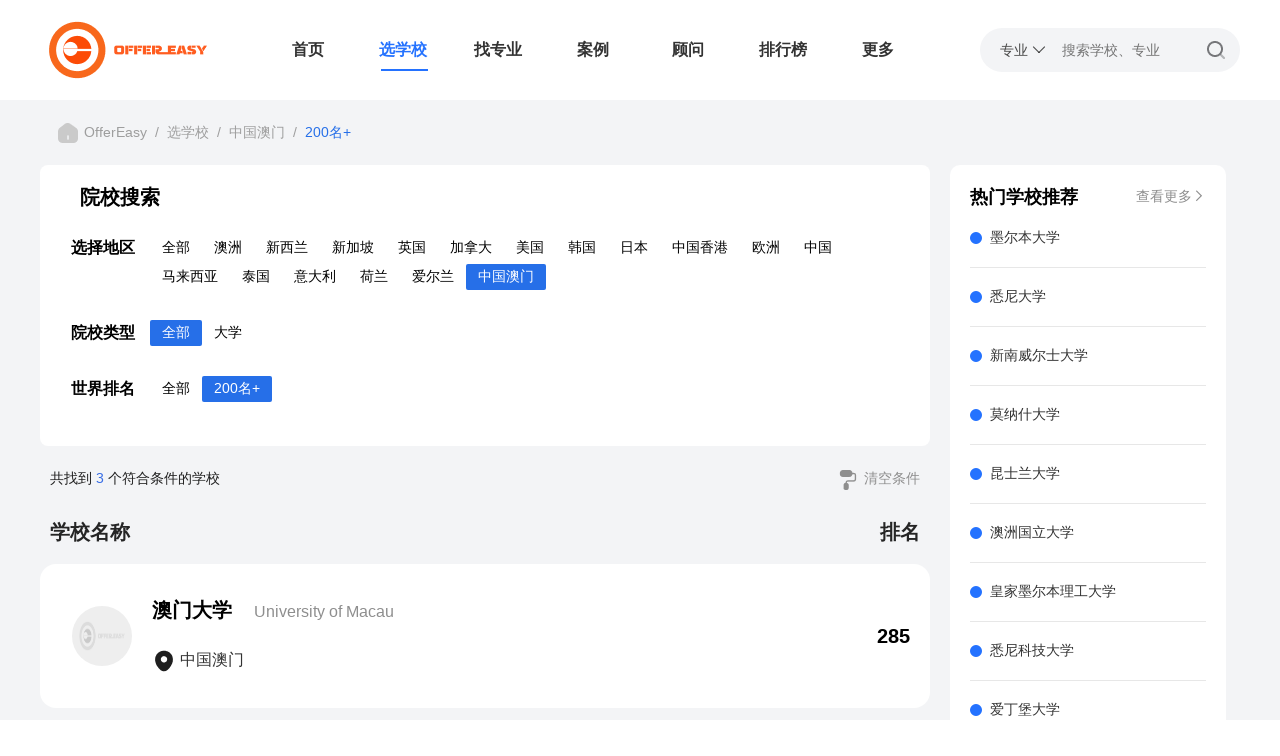

--- FILE ---
content_type: text/html; charset=UTF-8
request_url: https://www.17liuxue.com/uni/index-a519-r5.html
body_size: 3901
content:
<!DOCTYPE html>
<html lang="zh_CN">
<head>
<meta charset="utf-8">
<meta http-equiv="X-UA-Compatible" content="IE=Edge,chrome=1" />
<meta name="viewport" content="width=device-width, initial-scale=1">
<meta name="renderer" content="webkit|ie-stand|ie-comp">
<meta http-equiv="Content-Type" content="text/html;charset=UTF-8"/>
<meta name="360-site-verification" content="fa3d11c495135d784c999921f97cea14" />
<meta name="shenma-site-verification" content="e85bf9283cd3b8d4c5be5c369c75055a_1511398555">
<title>2023年出国留学中国澳门全部有哪些？</title>
<link rel="shortcut icon" type="image/x-icon" href="/www/favicon.ico"/>
<link rel="bookmark" type="image/x-icon" href="/www/favicon.ico"/>
<meta http-equiv="mobile-agent" content="format=xhtml; url=https://m.17liuxue.com/uni/index-areaid-519-ranking-5.html">
<meta http-equiv="mobile-agent" content="format=html5; url=https://m.17liuxue.com/uni/index-areaid-519-ranking-5.html">
<meta name="applicable-device"content="pc">
<meta http-equiv="Cache-Control" content="no-transform" />
<meta http-equiv="Cache-Control" content="no-siteapp"/>
<link rel="alternate" media="only screenand (max-width:640px)" href="https://m.17liuxue.com/uni/index-areaid-519-ranking-5.html">
<link rel="canonical" href="http://test.17liuxue.com/uni/index-a519-r5.html"/>
<link rel="stylesheet" type="text/css" href="/www/static/layui/css/layui.css"/>
<link rel="stylesheet" type="text/css" href="/www/css/common.css"/>
<link rel="stylesheet" type="text/css" href="/www/css/school-index.css"/>
<script src="/www/js/jquery-1.11.1.min.js"></script>
<script src="/www/static/layui/layui.js"></script>
<script>var _paq =window._paq =window._paq ||[];_paq.push(['trackPageView']);_paq.push(['enableLinkTracking']);(function() {var u="https://analytics.17liuxue.com/";_paq.push(['setTrackerUrl',u+'matomo.php']);_paq.push(['setSiteId','2']);var d=document,g=d.createElement('script'),s=d.getElementsByTagName('script')[0];g.async=true;g.src=u+'matomo.js';s.parentNode.insertBefore(g,s);})();</script>
</head>
<body>
<div class="container">
<header class="offer-head">
<div class="top-nav">
<img class="logo" src="/www/static/image/logo.png" alt="">
<div class="layui-tab layui-tab-brief head-layui-tab" lay-filter="demo">
<ul class="layui-tab-title">
<li class=""><a href="/">首页</a></li>
<li class="layui-this"><a href="/uni/">选学校</a></li>
<li class=""><a href="/course/">找专业</a></li>
<li class=""><a href="/offer/">案例</a></li>
<li class=""><a href="/adviser/">顾问</a></li>
<li class=""><a href="/ranking/">排行榜</a></li>
<li class="home-more-text"><a>更多</a></li>
</ul>
</div>
<div class="home-down">
<ul class="ul-down">
<li class=""><a href="/news/">留学攻略</a></li>
<li class=""><a href="/video/">看视频</a></li>
<li class=""><a href="/tutorial/">留学教程</a></li>
<li class=""><a href="/help/">专业问答</a></li>
</ul>
</div>
</div>
<div class="right-search">
<img src="/www/static/image/icons_Search.png" onclick="confirmedSearch()" alt="">
<form id="head-search-from" action="/search" method="get">
<div class="search-type">
<span class="search_type_name">专业</span>&nbsp;<i class="layui-icon layui-icon-down" style="font-size: 14px;"></i>
</div>
<div class="search-down">
<ul>
<li onclick="searchTypeChange('course', '专业')" name="course">专业</li>
<li onclick="searchTypeChange('school', '学校')" name="school">学校</li>
<li onclick="searchTypeChange('news', '资讯')" name="news">资讯</li>
</ul>
</div>
<input type="hidden" name="module" value="course">
<input type="text" name="kw" placeholder="搜索学校、专业" class="layui-input">
</form>
</div>
</header>
<p class="page-nav">
<img src="/www/static/image/icon_nav_home.png" alt="">
<a href="/">OfferEasy</a>
&nbsp;/&nbsp;
<a href=/uni/>选学校</a>
&nbsp;/&nbsp;
<a href="/uni/index-a519.html">中国澳门</a>
&nbsp;/&nbsp;
<a>200名+</a>
</p>
<div class="school-container">
<div class="school-box">
<div class="school-left">
<div class="filter-items">
<p class="search-title">院校搜索</p>
<div class="layui-form-item">
<label class="layui-form-label">选择地区</label>
<div class="layui-input-block">
<div class="filter-tags">
<a href="/uni/index-r5.html" class="filter-tag ">全部</a>
<a href="/uni/index-a2-r5.html" class="filter-tag ">澳洲</a>
<a href="/uni/index-a4-r5.html" class="filter-tag ">新西兰</a>
<a href="/uni/index-a13-r5.html" class="filter-tag ">新加坡</a>
<a href="/uni/index-a25-r5.html" class="filter-tag ">英国</a>
<a href="/uni/index-a30-r5.html" class="filter-tag ">加拿大</a>
<a href="/uni/index-a41-r5.html" class="filter-tag ">美国</a>
<a href="/uni/index-a94-r5.html" class="filter-tag ">韩国</a>
<a href="/uni/index-a95-r5.html" class="filter-tag ">日本</a>
<a href="/uni/index-a120-r5.html" class="filter-tag ">中国香港</a>
<a href="/uni/index-a121-r5.html" class="filter-tag ">欧洲</a>
<a href="/uni/index-a125-r5.html" class="filter-tag ">中国</a>
<a href="/uni/index-a514-r5.html" class="filter-tag ">马来西亚</a>
<a href="/uni/index-a515-r5.html" class="filter-tag ">泰国</a>
<a href="/uni/index-a516-r5.html" class="filter-tag ">意大利</a>
<a href="/uni/index-a517-r5.html" class="filter-tag ">荷兰</a>
<a href="/uni/index-a518-r5.html" class="filter-tag ">爱尔兰</a>
<a href="/uni/index-a519-r5.html" class="filter-tag active">中国澳门</a>
</div>
</div>
</div>
<div class="layui-form-item">
<label class="layui-form-label">院校类型</label>
<div class="layui-input-block">
<div class="filter-tags">
<a href="/uni/index-a519-r5.html" class="filter-tag active">全部</a>
<a href="/uni/index-a519-g6-r5.html" class="filter-tag ">大学</a>
</div>
</div>
</div>
<div class="layui-form-item">
<label class="layui-form-label">世界排名</label>
<div class="layui-input-block">
<div class="filter-tags">
<a href="/uni/index-a519.html" class="filter-tag ">全部</a>
<a href="/uni/index-a519-r5.html" class="filter-tag active">200名+</a>
</div>
</div>
</div>
</div>
<div class="school-list-num">
<p>共找到 <span style="color: #376DE5;">3</span> 个符合条件的学校</p>
<p>
<img src="/www/static/image/icon_brush.png" alt="">
<a href="/uni/">清空条件</a>
</p>
</div>
<div class="school-list-title"><p>学校名称</p><p>排名</p></div>
<div class="school-list">
<div class="school-item">
<img src="1" onerror="onerror=null; src='/www/static/image/logo_default.png'" alt="">
<a class="shcool-name" href="/uniUniversityofMacau/">
<p>澳门大学 <span class="en-s-name">University of Macau</span></p>
<p>
<img src="/www/static/image/icon_school_location.png" alt="">
中国澳门
</p>
</a>
<p class="shcool-ranking-num">285</p>
</div>
<div class="school-item">
<img src="https://image.17liuxue.com/file/upload/202112/27/11-47-48-67-126.png" onerror="onerror=null; src='/www/static/image/logo_default.png'" alt="">
<a class="shcool-name" href="/unicnmust/">
<p>澳门科技大学 <span class="en-s-name">Macau University of Science and Technology</span></p>
<p>
<img src="/www/static/image/icon_school_location.png" alt="">
中国澳门
</p>
</a>
<p class="shcool-ranking-num">440</p>
</div>
<div class="school-item">
<img src="https://image.17liuxue.com/file/upload/202303/02/14-26-03-61-1683.png" onerror="onerror=null; src='/www/static/image/logo_default.png'" alt="">
<a class="shcool-name" href="/unimpu/">
<p>澳门理工大学 <span class="en-s-name">Macao Polytechnic University</span></p>
<p>
<img src="/www/static/image/icon_school_location.png" alt="">
中国澳门
</p>
</a>
<p class="shcool-ranking-num">901</p>
</div>
</div>
</div>
<div class="school-right">
<div class="school-right-name">
<span>热门学校推荐</span><a href="/uni/index-o3.html">查看更多<i class="layui-icon layui-icon-right" style="font-size: 14px;"></i></a>
</div>
<div class="popular_schools"><a href="/unimel/">墨尔本大学</a></div>
<div class="popular_schools"><a href="/uniusyd/">悉尼大学</a></div>
<div class="popular_schools"><a href="/uniunsw/">新南威尔士大学</a></div>
<div class="popular_schools"><a href="/unimonash/">莫纳什大学</a></div>
<div class="popular_schools"><a href="/uniuqy/">昆士兰大学</a></div>
<div class="popular_schools"><a href="/unianu/">澳洲国立大学</a></div>
<div class="popular_schools"><a href="/unirmit/">皇家墨尔本理工大学</a></div>
<div class="popular_schools"><a href="/uniuts/">悉尼科技大学</a></div>
<div class="popular_schools"><a href="/uniedinburgh/">爱丁堡大学</a></div>
<div class="popular_schools"><a href="/uniuwa/">西澳大学</a></div>
</div>
</div>
</div>
<script>layui.use(['laypage','layer'],function(){var laypage =layui.laypage;laypage.render({elem:'pageDemo',count:'3',limit:'50',curr:'1',theme:'#376DE5',layout:['prev','page','next','skip'],jump:function(obj,first){if(!first){let url ='index-a519-r5-ppage.html';url =url.replace(/-ppage/,`-p${obj.curr}`)
window.location.href=`/uni/${url}`;}
}
});})
</script>
<footer class="offer-footer">
<div class="contact-us">
<div class="contact-item">
<img src="/www/static/image/icon_call-calling.png" alt="">
<div class="contact-span">
<p>Online Time</p>
<p>028-85922278</p>
</div>
</div>
<div class="contact-item">
<img src="/www/static/image/icon_direct-send.png" alt="">
<div class="contact-span">
<p>Email Us</p>
<p>app@17liuxue.com</p>
</div>
</div>
<div class="contact-item">
<img src="/www/static/image/icon_edit.png" alt="">
<div class="contact-span">
<p>免费获得选校报告</p>
<p>大数据精准化报告</p>
</div>
</div>
</div>
<div class="footer-main">
<div class="website-info">
<img src="/www/static/image/footer_logo.png" alt="">
<p>找中介机构，不如直接找优秀的申请老师。</p>
<p>互联网留学平台，汇聚大牛导师的第三方独立顾问平台。</p>
<div class="footer-platform">
<img src="/www/static/image/footer_wechat.png" alt="">
<img src="/www/static/image/footer_hongshu.png" alt="">
<img src="/www/static/image/footer_douying.png" alt="">
<img src="/www/static/image/footer_zhihu.png" alt="">
<img src="/www/static/image/footer_weibo.png" alt="">
</div>
</div>
<div class="website-link">
<h3 class="website-link-title">关于OfferEasy</h3>
<a href="/about/info.html" class="website-link-item-left">公司介绍</a>
<a href="/about/contact.html" class="website-link-item-right">联系方式</a>
<a href="/about/agent.html" class="website-link-item-left">商务合作</a>
<a href="/about/advice.html" class="website-link-item-right">投诉建议</a>
<a href="/about/mzsm.html" class="website-link-item-left">免责声明</a>
<a href="/about/job.html" class="website-link-item-right">加入我们</a>
<a href="/about/weixin.html" class="website-link-item-left">助手微信</a>
<a href="/about/paipaiwang-privacy-policy.html" class="website-link-item-right">留学排排网隐私政策</a>
</div>
<div class="website-link">
<h3 class="website-link-title">热门留学频道</h3>
<a href="/uni/" class="website-link-item-left">选学校</a>
<a href="/course/" class="website-link-item-right">选专业</a>
<a href="/help/" class="website-link-item-left">看教程</a>
<a href="/video/" class="website-link-item-right">看视频</a>
<a href="/news/" class="website-link-item-left">看攻略</a>
<a href="/know/" class="website-link-item-right">问答</a>
<a href="/news/list-c306.html" class="website-link-item-left">专题</a>
<a href="/tutorial/" class="website-link-item-right">专栏</a>
</div>
<div class="website-link">
<h3 class="website-link-title">热门留学国家</h3>
<a href="/tutorial/list-a2.html" class="website-link-item-left">澳洲留学</a>
<a href="/tutorial/list-a25.html" class="website-link-item-right">英国留学</a>
<a href="/tutorial/list-a4.html" class="website-link-item-left">新西兰留学</a>
<a href="/tutorial/list-a13.html" class="website-link-item-right">新加坡留学</a>
</div>
</div>
<div class="copyright">
<div class="footer-address">
<span>© 2017 四川金字塔教育咨询有限公司 <a href="https://beian.miit.gov.cn/" target="_blank">蜀ICP备15032758号-1</a></span>
<span>地址：成都市锦江区总府路2号1幢16层9号</span>
</div>
<div class="fdlink">
<div class="mylinks">
<h3>站内链接</h3>
</div>
<div class="mylinks">
<h3>友情链接<span>&nbsp;&nbsp;
<i>欢迎正规教育网站与我们交换链接（QQ：
<a style="padding: 0;" href="http://wpa.qq.com/msgrd?v=3&amp;uin=279440774&amp;site=qq&amp;menu=yes" rel="nofollow" target="_blank">279440774</a>)
</i></span>
</h3>
</div>
</div>
</div>
</footer>
</div>
</body>
<script>$('.home-more-text').hover(()=>{$('.top-nav .home-down').show()
},() =>{$('.top-nav .home-down').hide()
})
$('.offer-head .top-nav .home-down').hover(()=>{$('.top-nav .home-down').show()
},() =>{$('.top-nav .home-down').hide()
})
 function searchTypeChange (value,name) {$('#head-search-from .search_type_name').text(name);$('#head-search-from input[name="module"]').val(value);}
 function confirmedSearch(params) {if (!($('#head-search-from input[name="kw"]').val())) {layer.msg('请输入搜索内容');return false;}
window.location.href=`/search?module=${$('#head-search-from input[name="module"]').val()}&kw=${$('#head-search-from input[name="kw"]').val()}`;}
</script>
<script src="/www/js/zf_public.js" type="text/javascript"></script>
<script src="//msite.baidu.com/sdk/c.js?appid=1570869373191819"></script>
</html>


--- FILE ---
content_type: text/css
request_url: https://www.17liuxue.com/www/css/common.css
body_size: 1474
content:
.container {
    width: 100%;
}
/**
 * =============================================================================
 * ************  公共样式   ************
 * =============================================================================
 */
p{
    line-height: 24px;
}
/* 无数据样式 */
.nonore-data {
    padding: 16px;
    background-color: #fff;
    text-align: center;
    font-size: 14px;
    color: #757677;
    width: 100%;
    box-sizing: border-box;
    margin-top: 16px;
    border-radius: 8px;
}

/* 文本溢出隐藏 */
.text-overflow {
    overflow: hidden;
    text-overflow: ellipsis;
    white-space: nowrap;
}
.text-overflow-2 {
    text-overflow: -o-ellipsis-lastline;
    overflow: hidden;
    text-overflow: ellipsis;
    display: -webkit-box;
    -webkit-line-clamp: 2;
    line-clamp: 2;
    -webkit-box-orient: vertical;
}
/* 公共导航样式 */
.page-nav {
    box-sizing: border-box;
    padding: 20px calc((100% - 1200px) / 2);
    background-color: #F3F4F6;
    font-size: 14px;
    color: rgb(158, 158, 158);
    min-width: 1200px;
}
.page-nav>img {
    width: 24px;
    height: 24px;
    margin-left: 16px;
}
.page-nav>a{
    font-size: 14px;
    color: rgb(158, 158, 158);
}
.page-nav>a:last-child{
    color: rgb(38, 111, 232);
}
/* 公共详情页小标题 */
.details-small-title {
    display: flex;
    width: 100%;
    position: relative;
}
.details-small-title:not(:first-child) {
    display: flex;
    position: relative;
    margin: 32px 0;
}

.details-small-title img {
    width: 32px;
    height: 32px;
}
.details-small-title h2 {
    font-weight: bold;
}
.details-small-title .right-s-text{
    position: absolute;
    top: 50%;
    right: 0;
    transform: translate(0, -50%);
    color: rgb(142, 142, 142);
    font-size: 14px;
    cursor: pointer;
}
#pageDemo {
    width: 100%;
    display: flex;
    justify-content: center;
    margin-top: 16px;
}

.filter-tags {
    padding: 6px 0;
    display: flex;
    align-items: center;
    flex-wrap: wrap;
}
.filter-tags .active {
    background: rgb(38, 111, 232);
    color: #fff;
    border-radius: 2px;
}
.filter-tags a {
    margin-bottom: 3px;
    display: inline-block;
    font-size: 14px;
    color: #000;
    padding: 4px 12px;
}

/* 筛选项样式覆盖 */
.layui-form-label {
    font-size: 16px;
    font-weight: bold;
}

/* 分页器样式覆盖 */
.layui-laypage .layui-laypage-skip {
    border: 1px solid #eee!important;
    padding-left: 10px!important;
}
.layui-laypage .layui-laypage-skip .layui-input {
    border: none!important;
    outline: 1px solid #eee!important;
    border-radius: 0!important;
}
.layui-laypage .layui-laypage-skip .layui-laypage-btn {
    border: none!important;
    outline: 1px solid #eee!important;
    border-radius: 0!important;
}
/* #376DE5 */



.font-light {
    color: #75758C;
}
.main-font {
    color: #376DE5;
}
.main-bg {
    background-color: #376DE5;
}

/**
 * =============================================================================
 * *****************************  头部样式   ************
 * =============================================================================
 */
.offer-head {
    min-height: 100px;
    display: flex;
    align-items: center;
    justify-content: space-between;
    width: 1200px;
    margin: 0 auto;
    position: relative;
    
}
.offer-head .top-nav {
    display: flex;
    align-items: center;
    width: 920px;
    overflow: hidden;
}
.offer-head .logo {
    width: 176px;
    height: 88px;
    margin-right: 44px;
}
.offer-head .top-nav .head-layui-tab {
    width: 700px;
}
.layui-unselect.layui-tab-bar {
    border-style: none!important;
}
.offer-head .layui-tab-title {
    border: none;
}
.offer-head .layui-tab-brief>.layui-tab-title li a {
    font-size: 16px;
    font-weight: bold;
}
.offer-head .layui-tab-brief>.layui-tab-title .layui-this a {
    color: #2472ff;
    font-size: 16px;
}
.offer-head .layui-tab-brief>.layui-tab-title .layui-this::after {
    border-bottom: 2px solid #2472ff;
    left: 27%;
    width: 50%;
}

/* 更多下拉 */
.offer-head .top-nav .home-down {
    position: absolute;
    top: 70px;
    right: 20%;
    z-index: 99;
    padding-top: 35px;
    display: none;
}
.offer-head .top-nav .home-down .ul-down {
    width: 160px;
    padding: 6px 4px;
    border-radius: 4px;
    background-color: #fff;
    box-shadow: 0 8px 12px rgba(0, 0, 0, 0.08);
}

.top-nav .home-down .ul-down li {
    width: 100%;
    height: 32px;
    box-sizing: border-box;
    font-weight: 500;
}
.top-nav .home-down .ul-down li:hover a {
    background-color: rgb(236, 242, 254);
    color: rgb(38, 111, 232);
}
.top-nav .home-down .ul-down .down-active {
    color: rgb(38, 111, 232);
}

.top-nav .home-down .ul-down .down-active>a {
    color: rgb(38, 111, 232);
}
.top-nav .home-down .ul-down li a {
    line-height: 32px;
    font-size: 14px;
    color: rgb(75, 75, 75);
    display: inline-block;
    width: 100%;
    height: 100%;
    box-sizing: border-box;
    padding: 2px 8px;
}

.right-search {
    position: relative;
}
.right-search .search-type {
    position: absolute;
    top: 10px;
    left: 20px;
    border: none;
    outline: none;
    background-color: #F3F4F6;
    cursor: pointer;
    font-size: 14px;
    line-height: 24px;
    color: rgb(75, 75, 75);
    display: flex;
    align-items: center;
}
.offer-head .right-search img {
    width: 24px;
    height: 24px;
    position: absolute;
    top: 10px;
    right: 12px;
    cursor: pointer;
}
.offer-head .right-search img:active{
    background-color: #ececec;
}

.offer-head .right-search .layui-input {
    width: 260px;
    height: 44px;
    padding-left: 82px;
    border-radius: 44px;
    background-color: #F3F4F6;
    border: none;
    font-size: 14px;
    overflow: hidden;
    padding-right: 45px;
}

.offer-head .right-search .layui-input::-webkit-input-placeholder {
    text-align: left;
}

/* 搜索下拉 */
.offer-head .right-search .search-down {
    position: absolute;
    top: 30px;
    left: 4px;
    z-index: 99;
    padding-top: 20px;
    display: none;
}
.offer-head .right-search .search-down ul {
    width: 74px;
    padding: 6px 4px;
    border-radius: 4px;
    background-color: #fff;
    box-shadow: 0 8px 12px rgba(0, 0, 0, 0.08);
}

.offer-head .right-search .search-down ul li {
    width: 100%;
    height: 32px;
    box-sizing: border-box;
    font-weight: 500;
    line-height: 32px;
    font-size: 14px;
    color: rgb(75, 75, 75);
    display: inline-block;
    box-sizing: border-box;
    padding: 2px 8px;
    cursor: pointer;
}
.offer-head .right-search .search-down ul li:hover {
    background-color: rgb(236, 242, 254);
    color: rgb(38, 111, 232);
}
.offer-head .right-search .search-type:hover + .search-down {
    display: block;
}
.offer-head .right-search .search-down:hover {
    display: block;
}

/**
 * =============================================================================
 * *****************************  尾部样式   ************
 * =============================================================================
 */
.offer-footer {
    min-height: 980px;
    padding: 0 calc((100% - 1200px) / 2);
    background-color: #25273B;
    box-sizing: border-box;
    padding-top: 64px;
    padding-bottom: 40px;
    min-width: 1200px;
}
.offer-footer .contact-us {
    height: 168px;
    border-radius: 16px;
    background-color: #3B3D4F;
    display: flex;
    align-items: center;
    color: #fff;
    justify-content: space-around;
    width: 1200px;
}
.offer-footer .contact-us .contact-item {
    display: flex;
    align-items: center;
}

.offer-footer .contact-us .contact-item .contact-span {
    margin-left: 56px;
    text-align: center;
    position: relative;
}
.offer-footer .contact-us .contact-item .contact-span:after{
    content: '';
    width: 1px;
    height: 80px;
    background: #fff;
    position: absolute;
    top: -20px;
    left: -22px;
}

.offer-footer .contact-us .contact-item .contact-span p:nth-child(1) {
    font-size: 20px;
}
.offer-footer .contact-us .contact-item .contact-span p:nth-child(2) {
    font-size: 14px;
    color: #eeeeee;
    opacity: 0.8;
}
.offer-footer .footer-main {
    width: 1200px;
    height: 396px;
    margin-top: 88px;
    border-bottom: 1px solid rgb(189, 189, 189);
}
.offer-footer .footer-main .website-info {
    width: 360px;
    height: 100%;
    float: left;
}
.offer-footer .footer-main .website-info img {
    width: 192px;
    height: 96px;
}
.offer-footer .footer-main .website-info p:nth-child(2) {
    font-size: 24px;
    color: #fff;
    font-weight: bold;
    line-height: 32px;
    margin-top: 16px;
}
.offer-footer .footer-main .website-info p:nth-child(3) {
    font-size: 16px;
    color: #afafaf;
    line-height: 24px;
    margin-top: 24px;
}
.offer-footer .footer-main .website-info .footer-platform {
    display: flex;
    justify-content: space-between;
    margin-top: 32px;
}
.offer-footer .footer-main .website-info .footer-platform img {
    width: 48px;
    height: 48px;
    border-radius: 10px;
}

.offer-footer .footer-main .website-link {
    width: 200px;
    margin-left: 80px;
    float: left;
}
.offer-footer .footer-main .website-link .website-link-title {
    font-size: 20px;
    font-weight: bold;
    line-height: 24px;
    color: rgb(255, 181, 96);
    margin-bottom: 48px;
}
.offer-footer .footer-main .website-link .website-link-item-left {
    font-size: 16px;
    width: 116px;
    line-height: 36px;
    color: #fff;
    display: block;
    float: left;
}

.offer-footer .footer-main .website-link .website-link-item-right {
    font-size: 16px;
    width: auto;
    line-height: 36px;
    color: #fff;
    display: block;
}

/* 站内链接 */
.copyright {
    width: 1200px;
}
.copyright h3 {
    color: #fff;
    margin: 16px 0;
    font-size: 1.17em;
    font-weight: bold;
}
.fdlink span i {
    font-style: normal;
    font-weight: normal;
    padding-left: 5px;
    font-size: 14px;
}
.mylinks a{
    display: inline-block;
    padding-right: 15px;
    line-height: 24px;
    color: #fff;
}
.mylinks a:hover {
    color: #89aef3;
}

/* 地址 */
.footer-address {
    width: 100%;
    display: inline-block;
    /*margin-left: 60px;*/
}
.footer-address span {
    font-size: 16px;
    color: #eeeeee;
    opacity: 0.6;
    font-weight: normal;
}
.footer-address span a {
    font-size: 16px;
    color: #eeeeee;
}
.footer-address span:nth-child(2) {
    float: right;
}

--- FILE ---
content_type: text/css
request_url: https://www.17liuxue.com/www/css/school-index.css
body_size: 63
content:

.school-container {
    padding: 0 calc((100% - 1200px) / 2);
    margin: 0 auto;
    background-color: #F3F4F6;
}
.school-box {
    display: flex;
}
.school-container .school-box .school-left {
    width: 890px;
    margin-bottom: 32px;
}
.school-container .school-box .school-left .filter-items {
    width: 890px;
    background-color: #fff;
    border-radius: 8px;
    padding-bottom: 20px;
    box-sizing: border-box;
    padding-right: 32px;
}
.school-container .school-box .school-left .filter-items .layui-form-label {
    color: #000;
    font-weight: bold;
}

.school-container .school-box .school-left .filter-items .search-title {
    font-size: 20px;
    color: #000;
    font-weight: bold;
    padding: 20px 40px;
}

.school-container .school-box .school-left .school-list-num {
    padding: 0 10px;
    display: flex;
    justify-content: space-between;
    margin-top: 20px;
}

.school-container .school-box .school-left .school-list-num p:nth-child(1) {
    font-size: 14px;
    color: rgb(31, 31, 31);
}
.school-container .school-box .school-left .school-list-num p:nth-child(2) a {
    color: rgb(142, 142, 142);
}
.school-container .school-box .school-left .school-list-num p:nth-child(2) img {
    width: 24px;
    height: 24px;
}

.school-container .school-box .school-left .school-list-title {
    display: flex;
    padding: 0 10px;
    justify-content: space-between;
    margin-top: 28px;
}
.school-container .school-box .school-left .school-list-title p {
    font-size: 20px;
    font-weight: bold;
}

.school-container .school-box .school-left .school-list {
    margin-top: 20px;
    width: 100%;
    min-height: 1000px;
}
.school-container .school-box .school-left .school-list .school-item {
    width: 100%;
    height: 144px;
    border-radius: 16px;
    background-color: #fff;
    padding: 32px;
    margin-bottom: 12px;
    box-sizing: border-box;
    display: flex;
    align-items: center;
    position: relative;
}
.school-container .school-box .school-left .school-list .school-item:hover {
    box-shadow: 0 8px 12px rgba(0, 0, 0, 0.08);
}


.school-container .school-box .school-left .school-list .school-item>img {
    width: 60px;
    height: 60px;
    margin-right: 20px;
    border-radius: 60px;
}
.school-left .school-list .school-item .shcool-name p:nth-child(1) {
    font-size: 20px;
    color: #000;
    font-weight: bold;
}
.school-left .school-list .school-item .shcool-name p:nth-child(1) .en-s-name {
    font-size: 16px;
    margin-left: 16px;
    font-weight: 400;
    color: rgb(142, 142, 142);
}

.school-left .school-list .school-item .shcool-name p:nth-child(2) {
    margin-top: 24px;
    font-size: 16px;
}

.school-left .school-list .school-item .shcool-name p:nth-child(2) img {
    width: 24px;
    height: 24px;
}

.school-container .school-box .school-left .school-list .school-item .shcool-ranking-num {
    position: absolute;
    top: 50%;
    right: 20px;
    transform: translate(0, -50%);
    font-size: 20px;
    font-weight: bold;
    color: #000;
}
#pageDemo {
    display: flex;
    justify-content: center;
}

/* 右边院校排名 */
.school-box .school-right {
    min-width: 276px;
    max-height: 660px;
    margin-left: 20px;
    box-sizing: border-box;
    background-color: #fff;
    padding: 20px;
    border-radius: 10px;
}
.school-box .school-right .school-right-name {
    display: flex;
    align-items: center;
    justify-content: space-between;
}

.school-box .school-right .school-right-name span {
    font-size: 18px;
    color: #000;
    font-weight: bold;
}

.school-box .school-right .school-right-name a  {
    float: right;
    color: rgb(142, 142, 142);
}
.school-box .school-right .popular_schools {
    padding: 20px;
    border-bottom: 1px solid rgb(231, 231, 231);
    position: relative;
}
.school-box .school-right .popular_schools:last-child{
    border: none;
}

.school-box .school-right .popular_schools:hover {
    background-color: rgb(248, 248, 248);
}

.school-box .school-right .popular_schools::after {
    content: '';
    width: 12px;
    height: 12px;
    border-radius: 12px;
    background-color: #2472ff;
    position: absolute;
    top: 40%;
    left: 0;
}

--- FILE ---
content_type: text/plain
request_url: https://www.google-analytics.com/j/collect?v=1&_v=j102&a=1953274305&t=pageview&_s=1&dl=https%3A%2F%2Fwww.17liuxue.com%2Funi%2Findex-a519-r5.html&ul=en-us%40posix&dt=2023%E5%B9%B4%E5%87%BA%E5%9B%BD%E7%95%99%E5%AD%A6%E4%B8%AD%E5%9B%BD%E6%BE%B3%E9%97%A8%E5%85%A8%E9%83%A8%E6%9C%89%E5%93%AA%E4%BA%9B%EF%BC%9F&sr=1280x720&vp=1280x720&_u=IEBAAEABAAAAACAAI~&jid=244646860&gjid=2117464841&cid=55689453.1769099877&tid=UA-101896254-1&_gid=370632388.1769099877&_r=1&_slc=1&z=1916140936
body_size: -450
content:
2,cG-55TV2MY8WV